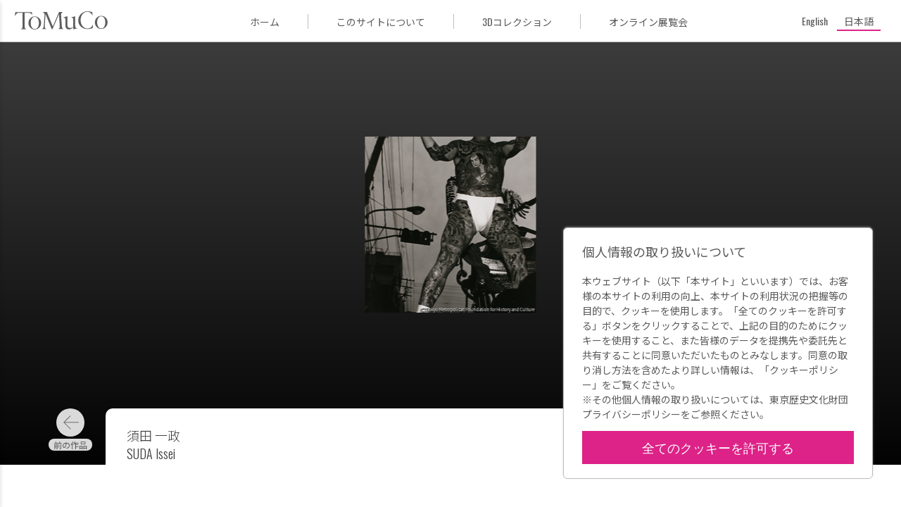

--- FILE ---
content_type: image/svg+xml
request_url: https://museumcollection.tokyo/wp-content/themes/tokyo_museum_collection/images/logo_min.svg
body_size: 664
content:
<svg xmlns="http://www.w3.org/2000/svg" width="200" height="39.361" viewBox="0 0 200 39.361">
  <g id="グループ_377" data-name="グループ 377" transform="translate(-73.544 -70.946)">
    <path id="パス_622" data-name="パス 622" d="M170.017,52.841c.586,8.617.691,9.787,4.522,11.063v.213H161.985V63.9c3.138-.9,3.882-1.862,3.882-5.691,0-1.223-.105-2.713-.212-4.627l-1.384-21.543L150.124,64.383h-1.489L135.442,31.99h-.213l-1.382,20.8c-.107,1.968-.266,3.777-.266,4.946,0,4.2.851,5.426,4.043,6.171v.213H126.932V63.9c3.83-1.118,4.2-2.766,4.841-11.117l1.17-16.011c.107-1.329.159-2.446.159-3.457,0-3.458-1.063-4.734-3.882-5.692v-.212h9.095l12.606,30.9,13.4-30.9h8.35v.212c-2.872,1.064-3.883,2.289-3.883,6.011a29.205,29.205,0,0,0,.107,2.926Z" transform="translate(4.54 45.233)" fill="#5d5d5d"/>
    <path id="パス_623" data-name="パス 623" d="M209.952,42.209a28.479,28.479,0,0,0,8.51-2.127h.212V58.431c0,6.012.533,6.7,4.522,7.713v.213a27.684,27.684,0,0,0-8.4,2.127h-.213v-4.2c-1.808,1.542-5.532,4.2-9.149,4.2-3.989,0-7.765-1.861-7.765-8.669V50.081c0-6.011-.532-6.543-4.52-7.659v-.213a28.474,28.474,0,0,0,8.51-2.127h.213V59.816c0,3.883,2.659,5.637,6.064,5.637a12.875,12.875,0,0,0,6.542-1.861V48.858c0-4.681-.744-5.372-4.521-6.436Z" transform="translate(-14.956 41.503)" fill="#5d5d5d"/>
    <path id="パス_624" data-name="パス 624" d="M238.519,44.736C238.519,32.715,248.891,25,258.677,25a30.9,30.9,0,0,1,10.532,2.074V34.2H269c-2.764-6.169-6.86-8.031-10.955-8.031-8.406,0-14.362,7.82-14.362,17.872,0,10.425,6.436,18.033,15,18.033,4.468,0,8.617-2.075,11.544-8.563h.211l-.691,7.5c-2.127,1.117-6.914,2.233-11.276,2.233-11.276,0-19.945-7.5-19.945-18.51" transform="translate(-28.317 45.944)" fill="#5d5d5d"/>
    <path id="パス_625" data-name="パス 625" d="M289.317,52.819a13.754,13.754,0,1,1,27.5,0,14.072,14.072,0,0,1-13.778,14.308c-7.552,0-13.722-6.382-13.722-14.308m22.5.054c0-6.862-3.138-13.033-8.776-13.033s-8.776,6.171-8.776,13.033c0,6.223,2.607,13.137,8.776,13.137s8.776-6.914,8.776-13.137" transform="translate(-43.274 41.904)" fill="#5d5d5d"/>
    <path id="パス_626" data-name="パス 626" d="M86.469,54.628a13.754,13.754,0,1,1,27.5,0,14.071,14.071,0,0,1-13.777,14.308c-7.552,0-13.722-6.382-13.722-14.308m22.5.054c0-6.862-3.138-13.033-8.776-13.033s-8.776,6.171-8.776,13.033c0,6.223,2.606,13.137,8.776,13.137s8.776-6.914,8.776-13.137" transform="translate(16.454 41.371)" fill="#5d5d5d"/>
    <path id="パス_627" data-name="パス 627" d="M70.518,64.569H57.008v-.211c3.67-.958,4.521-2.128,4.521-7.022V29.306H52.01c-2.021,0-3.138,1.437-6.968,6.488h-.213l1.064-7.924H81.632l.851,5.782c-2.838-3.624-4.947-4.346-6.969-4.346H66V57.337c0,4.894.85,6.064,4.521,7.022Z" transform="translate(28.715 45.099)" fill="#5d5d5d"/>
  </g>
</svg>


--- FILE ---
content_type: application/javascript; charset=UTF-8
request_url: https://museumcollection.tokyo/wp-content/themes/tokyo_museum_collection/js/script.js
body_size: 714
content:
jQuery(function ($) {
  if (window.localStorage.getItem('optIn') !== '1') {
    $('#cookieContainer').show()
  }

  if ($("#closeInformation").length) {
    $("#closeInformation").on("click", function(){
      $("#informationFrame").hide()
    })
  }

  // SP: information and header
  if ($(window).width() <= 767) {
    if ($("#informationFrame").length) {
      const infoH = $("#informationFrame").outerHeight()
      $(".header").css("position", "static")
      $("body").css("padding", "0")
      $(window).on("scroll", function(){
        const scrollH = $(this).scrollTop()
        if (scrollH >= infoH) {
          $(".header").css("position", "fixed")
          $("body").css("padding", "55px 0 0")
        } else {
          $(".header").css("position", "static")
          $("body").css("padding", "0")
        }
      })
    }
  }

  if ($('#headerMenuButton').length) {
    $('#headerMenuButton').on('click', function () {
      $('.header__title_area').animate({ 'marginLeft': '375px' }, 500)
    })
    $('#closeNavigation').on('click', function () {
      $('.header__title_area').animate({ 'marginLeft': '0' }, 500)
    })
  }

  // Modal Search
  $('#searchButton').on('click', function (e) {
    e.preventDefault()
    $('#searchModal').fadeIn('slow')
  })
  $('#closeModal').on('click', function () {
    $('#searchModal').fadeOut('slow')
  })

//  Single Works
  if ($('.single-works').length) {
    if ($('.thumbnail__image').length) {
      let thumbnailW = $('.thumbnail__image').attr('width')
      let thumbnailH = $('.thumbnail__image').attr('height')
      if (thumbnailW > thumbnailH) {
        let ratio = Math.round(thumbnailH / thumbnailW * 100)
        if (thumbnailH >= 1020 && ratio >= 50 && ratio <= 55) {
          $('.thumbnail__image').addClass('high_resolution')
        }
      }
    }
  }

//  Mobile And Tablet
  if ($(window).width() <= 1024) {
    // Mobile Menu

    // Taxonomy Select(Facilities link)
    if ($('.category_links').length) {
      let isOpen = false
      $('.category_links .active').on('click', function (e) {
        $(this).toggleClass('open')
        $(this).parents('.category_links').toggleClass('isOpen')
        if (!isOpen) {
          e.preventDefault()
          $('.category_links__item:not(\'.active\')').show()
          isOpen = true
        } else {
          e.preventDefault()
          $('.category_links__item:not(\'.active\')').hide()
          isOpen = false
        }
      })
    }
  }

  $('.thumbnail, .image').on('contextmenu', 'img', function (e) {
    return false
  })

  $('#goBack').on('click', (e) => {
    e.preventDefault()
    window.location.href = window.sessionStorage.getItem('referrer') ? window.sessionStorage.getItem('referrer') : '/'
  })

  $('#copyButton').on('click', (e) => {
    e.preventDefault()
    copyToClipboard($('#copyButton').data('permalink'))
    const text = $('#copyButton').text()
    $('#copyButton').text('Copied!')
    setTimeout(function () {
      $('#copyButton').text(text)
    }, 2000)
  })

  function copyToClipboard (str) {
    const el = document.createElement('textarea')
    el.value = str
    el.setAttribute('readonly', '')
    el.style.position = 'absolute'
    el.style.left = '-9999px'
    document.body.appendChild(el)
    const selected =
      document.getSelection().rangeCount > 0
        ? document.getSelection().getRangeAt(0)
        : false
    el.select()
    document.execCommand('copy')
    document.body.removeChild(el)
    if (selected) {
      document.getSelection().removeAllRanges()
      document.getSelection().addRange(selected)
    }
  }

})
